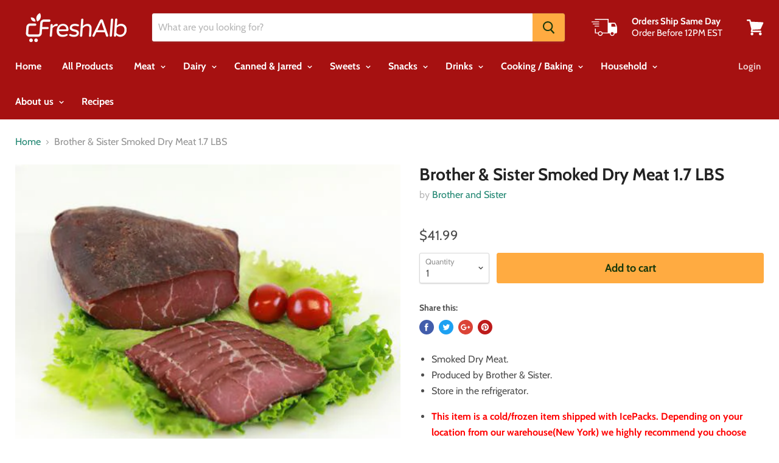

--- FILE ---
content_type: text/html; charset=utf-8
request_url: https://freshalb.com/sq/tools/tabarnapp-ad/v1_1/default,ruleIds/smart_cart_liquid.ejs?USD12345905&tabarnapp
body_size: -674
content:

{
"isStaffMember":false,
"now": "2026-01-22 03:34",
"prod_extra":{"0":{}
},
"prod_col": {"0":[]
  },"has_carthook":false,"currency":"USD","money_format":"${{amount}}","money_with_currency_format":"${{amount}} USD","cbt":"default,ruleIds"
}


--- FILE ---
content_type: text/javascript; charset=utf-8
request_url: https://freshalb.com/sq/cart/update.js?_tbn_ignored&tabarnapp
body_size: 156
content:
{"token":"hWN7tZBsPqwFBg4ggxnNpBM9?key=0c3416383802392cd7a0d65ab9e9e462","note":null,"attributes":{},"original_total_price":0,"total_price":0,"total_discount":0,"total_weight":0.0,"item_count":0,"items":[],"requires_shipping":false,"currency":"USD","items_subtotal_price":0,"cart_level_discount_applications":[],"discount_codes":[],"items_changelog":{"added":[]}}